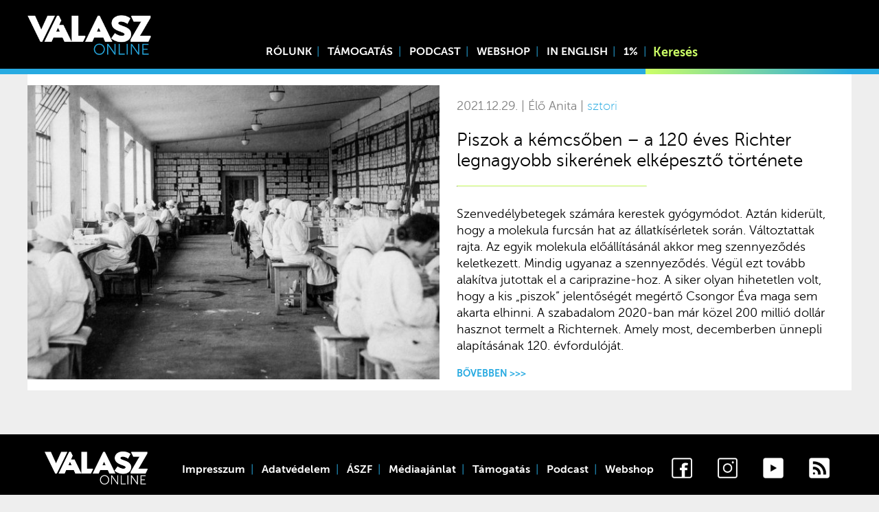

--- FILE ---
content_type: text/html; charset=UTF-8
request_url: https://www.valaszonline.hu/tag/csongor-eva/
body_size: 9645
content:
<!DOCTYPE html>
<html lang="hu">
<head>
	<meta charset="utf-8">
	<meta name="viewport" content="width=device-width, initial-scale=1">
	<link rel="apple-touch-icon" sizes="180x180" href="/wp-content/themes/vo/icons/apple-touch-icon.png">
	<link rel="icon" type="image/png" sizes="32x32" href="/wp-content/themes/vo/icons/favicon-32x32.png">
	<link rel="icon" type="image/png" sizes="16x16" href="/wp-content/themes/vo/icons/favicon-16x16.png">
	<link rel="manifest" href="/wp-content/themes/vo/icons/site.webmanifest">
	<link rel="mask-icon" href="/wp-content/themes/vo/icons/safari-pinned-tab.svg" color="#27aae1">
	<link rel="shortcut icon" href="/wp-content/themes/vo/icons/favicon.ico">
	<meta name="msapplication-TileColor" content="#27aae1">
	<meta name="msapplication-config" content="/wp-content/themes/vo/icons/browserconfig.xml">
	<meta name="theme-color" content="#27aae1">
	<script async src="https://www.googletagmanager.com/gtag/js?id=UA-130706568-1"></script>
	<script>
	  window.dataLayer = window.dataLayer || [];
	  function gtag(){dataLayer.push(arguments);}
	  gtag('js', new Date());

	  gtag('config', 'UA-130706568-1');
	</script>
			<meta property="og:title" content="Piszok a kémcsőben – a 120 éves Richter legnagyobb sikerének elképesztő története |  Válasz Online" />
		<meta property="og:type" content="article" />
		<meta property="og:url" content="https://www.valaszonline.hu/2021/12/29/richter-gyogyszer-carparzine-sztori/" />
		<meta property="og:image" content="https://www.valaszonline.hu/wp-content/uploads/2021/12/fortepan_42333.jpg" />
		<link rel="stylesheet" href="https://cdnjs.cloudflare.com/ajax/libs/normalize/8.0.1/normalize.min.css" integrity="sha512-NhSC1YmyruXifcj/KFRWoC561YpHpc5Jtzgvbuzx5VozKpWvQ+4nXhPdFgmx8xqexRcpAglTj9sIBWINXa8x5w==" crossorigin="anonymous" referrerpolicy="no-referrer" />
<!-- Start Meta Pixel Code -->
<script>
!function(f,b,e,v,n,t,s)
{if(f.fbq)return;n=f.fbq=function(){n.callMethod?
n.callMethod.apply(n,arguments):n.queue.push(arguments)};
if(!f._fbq)f._fbq=n;n.push=n;n.loaded=!0;n.version='2.0';
n.queue=[];t=b.createElement(e);t.async=!0;
t.src=v;s=b.getElementsByTagName(e)[0];
s.parentNode.insertBefore(t,s)}(window, document,'script',
'https://connect.facebook.net/en_US/fbevents.js');
fbq('init', '861950067613363');
fbq('track', 'PageView');
</script>
<noscript><img height="1" width="1" style="display:none"
src="https://www.facebook.com/tr?id=861950067613363&ev=PageView&noscript=1"
/></noscript>
<!-- End Meta Pixel Code -->
	<title>Csongor Éva &#8211; Válasz Online</title>
<meta name='robots' content='max-image-preview:large' />
	<style>img:is([sizes="auto" i], [sizes^="auto," i]) { contain-intrinsic-size: 3000px 1500px }</style>
	<link rel="alternate" type="application/rss+xml" title="Válasz Online &raquo; hírcsatorna" href="https://www.valaszonline.hu/feed/" />
<link rel="alternate" type="application/rss+xml" title="Válasz Online &raquo; hozzászólás hírcsatorna" href="https://www.valaszonline.hu/comments/feed/" />
<link rel="alternate" type="application/rss+xml" title="Válasz Online &raquo; Csongor Éva címke hírcsatorna" href="https://www.valaszonline.hu/tag/csongor-eva/feed/" />
<script type="text/javascript">
/* <![CDATA[ */
window._wpemojiSettings = {"baseUrl":"https:\/\/s.w.org\/images\/core\/emoji\/16.0.1\/72x72\/","ext":".png","svgUrl":"https:\/\/s.w.org\/images\/core\/emoji\/16.0.1\/svg\/","svgExt":".svg","source":{"concatemoji":"https:\/\/www.valaszonline.hu\/wp-includes\/js\/wp-emoji-release.min.js?ver=6.8.3"}};
/*! This file is auto-generated */
!function(s,n){var o,i,e;function c(e){try{var t={supportTests:e,timestamp:(new Date).valueOf()};sessionStorage.setItem(o,JSON.stringify(t))}catch(e){}}function p(e,t,n){e.clearRect(0,0,e.canvas.width,e.canvas.height),e.fillText(t,0,0);var t=new Uint32Array(e.getImageData(0,0,e.canvas.width,e.canvas.height).data),a=(e.clearRect(0,0,e.canvas.width,e.canvas.height),e.fillText(n,0,0),new Uint32Array(e.getImageData(0,0,e.canvas.width,e.canvas.height).data));return t.every(function(e,t){return e===a[t]})}function u(e,t){e.clearRect(0,0,e.canvas.width,e.canvas.height),e.fillText(t,0,0);for(var n=e.getImageData(16,16,1,1),a=0;a<n.data.length;a++)if(0!==n.data[a])return!1;return!0}function f(e,t,n,a){switch(t){case"flag":return n(e,"\ud83c\udff3\ufe0f\u200d\u26a7\ufe0f","\ud83c\udff3\ufe0f\u200b\u26a7\ufe0f")?!1:!n(e,"\ud83c\udde8\ud83c\uddf6","\ud83c\udde8\u200b\ud83c\uddf6")&&!n(e,"\ud83c\udff4\udb40\udc67\udb40\udc62\udb40\udc65\udb40\udc6e\udb40\udc67\udb40\udc7f","\ud83c\udff4\u200b\udb40\udc67\u200b\udb40\udc62\u200b\udb40\udc65\u200b\udb40\udc6e\u200b\udb40\udc67\u200b\udb40\udc7f");case"emoji":return!a(e,"\ud83e\udedf")}return!1}function g(e,t,n,a){var r="undefined"!=typeof WorkerGlobalScope&&self instanceof WorkerGlobalScope?new OffscreenCanvas(300,150):s.createElement("canvas"),o=r.getContext("2d",{willReadFrequently:!0}),i=(o.textBaseline="top",o.font="600 32px Arial",{});return e.forEach(function(e){i[e]=t(o,e,n,a)}),i}function t(e){var t=s.createElement("script");t.src=e,t.defer=!0,s.head.appendChild(t)}"undefined"!=typeof Promise&&(o="wpEmojiSettingsSupports",i=["flag","emoji"],n.supports={everything:!0,everythingExceptFlag:!0},e=new Promise(function(e){s.addEventListener("DOMContentLoaded",e,{once:!0})}),new Promise(function(t){var n=function(){try{var e=JSON.parse(sessionStorage.getItem(o));if("object"==typeof e&&"number"==typeof e.timestamp&&(new Date).valueOf()<e.timestamp+604800&&"object"==typeof e.supportTests)return e.supportTests}catch(e){}return null}();if(!n){if("undefined"!=typeof Worker&&"undefined"!=typeof OffscreenCanvas&&"undefined"!=typeof URL&&URL.createObjectURL&&"undefined"!=typeof Blob)try{var e="postMessage("+g.toString()+"("+[JSON.stringify(i),f.toString(),p.toString(),u.toString()].join(",")+"));",a=new Blob([e],{type:"text/javascript"}),r=new Worker(URL.createObjectURL(a),{name:"wpTestEmojiSupports"});return void(r.onmessage=function(e){c(n=e.data),r.terminate(),t(n)})}catch(e){}c(n=g(i,f,p,u))}t(n)}).then(function(e){for(var t in e)n.supports[t]=e[t],n.supports.everything=n.supports.everything&&n.supports[t],"flag"!==t&&(n.supports.everythingExceptFlag=n.supports.everythingExceptFlag&&n.supports[t]);n.supports.everythingExceptFlag=n.supports.everythingExceptFlag&&!n.supports.flag,n.DOMReady=!1,n.readyCallback=function(){n.DOMReady=!0}}).then(function(){return e}).then(function(){var e;n.supports.everything||(n.readyCallback(),(e=n.source||{}).concatemoji?t(e.concatemoji):e.wpemoji&&e.twemoji&&(t(e.twemoji),t(e.wpemoji)))}))}((window,document),window._wpemojiSettings);
/* ]]> */
</script>
<link rel='stylesheet' id='splice-css' href='https://www.valaszonline.hu/wp-content/themes/vo/assets/splide.min.css?ver=6.8.3' type='text/css' media='all' />
<link rel='stylesheet' id='style-css' href='https://www.valaszonline.hu/wp-content/themes/vo/style.css?ver=6.8.3' type='text/css' media='all' />
<link rel='stylesheet' id='fonts-css' href='https://www.valaszonline.hu/wp-content/themes/vo/assets/fonts/stylesheet.css?ver=6.8.3' type='text/css' media='all' />
<link rel='stylesheet' id='embedpress-css-css' href='https://www.valaszonline.hu/wp-content/plugins/embedpress/assets/css/embedpress.css?ver=1767911919' type='text/css' media='all' />
<link rel='stylesheet' id='embedpress-blocks-style-css' href='https://www.valaszonline.hu/wp-content/plugins/embedpress/assets/css/blocks.build.css?ver=1767911919' type='text/css' media='all' />
<link rel='stylesheet' id='embedpress-lazy-load-css-css' href='https://www.valaszonline.hu/wp-content/plugins/embedpress/assets/css/lazy-load.css?ver=1767911919' type='text/css' media='all' />
<style id='wp-emoji-styles-inline-css' type='text/css'>

	img.wp-smiley, img.emoji {
		display: inline !important;
		border: none !important;
		box-shadow: none !important;
		height: 1em !important;
		width: 1em !important;
		margin: 0 0.07em !important;
		vertical-align: -0.1em !important;
		background: none !important;
		padding: 0 !important;
	}
</style>
<link rel='stylesheet' id='wp-block-library-css' href='https://www.valaszonline.hu/wp-includes/css/dist/block-library/style.min.css?ver=6.8.3' type='text/css' media='all' />
<style id='classic-theme-styles-inline-css' type='text/css'>
/*! This file is auto-generated */
.wp-block-button__link{color:#fff;background-color:#32373c;border-radius:9999px;box-shadow:none;text-decoration:none;padding:calc(.667em + 2px) calc(1.333em + 2px);font-size:1.125em}.wp-block-file__button{background:#32373c;color:#fff;text-decoration:none}
</style>
<link rel='stylesheet' id='wc-block-style-css' href='https://www.valaszonline.hu/wp-content/plugins/woocommerce/packages/woocommerce-blocks/build/style.css?ver=2.4.5' type='text/css' media='all' />
<link rel='stylesheet' id='mpp_gutenberg-css' href='https://www.valaszonline.hu/wp-content/plugins/metronet-profile-picture/dist/blocks.style.build.css?ver=2.6.3' type='text/css' media='all' />
<style id='global-styles-inline-css' type='text/css'>
:root{--wp--preset--aspect-ratio--square: 1;--wp--preset--aspect-ratio--4-3: 4/3;--wp--preset--aspect-ratio--3-4: 3/4;--wp--preset--aspect-ratio--3-2: 3/2;--wp--preset--aspect-ratio--2-3: 2/3;--wp--preset--aspect-ratio--16-9: 16/9;--wp--preset--aspect-ratio--9-16: 9/16;--wp--preset--color--black: #000000;--wp--preset--color--cyan-bluish-gray: #abb8c3;--wp--preset--color--white: #ffffff;--wp--preset--color--pale-pink: #f78da7;--wp--preset--color--vivid-red: #cf2e2e;--wp--preset--color--luminous-vivid-orange: #ff6900;--wp--preset--color--luminous-vivid-amber: #fcb900;--wp--preset--color--light-green-cyan: #7bdcb5;--wp--preset--color--vivid-green-cyan: #00d084;--wp--preset--color--pale-cyan-blue: #8ed1fc;--wp--preset--color--vivid-cyan-blue: #0693e3;--wp--preset--color--vivid-purple: #9b51e0;--wp--preset--gradient--vivid-cyan-blue-to-vivid-purple: linear-gradient(135deg,rgba(6,147,227,1) 0%,rgb(155,81,224) 100%);--wp--preset--gradient--light-green-cyan-to-vivid-green-cyan: linear-gradient(135deg,rgb(122,220,180) 0%,rgb(0,208,130) 100%);--wp--preset--gradient--luminous-vivid-amber-to-luminous-vivid-orange: linear-gradient(135deg,rgba(252,185,0,1) 0%,rgba(255,105,0,1) 100%);--wp--preset--gradient--luminous-vivid-orange-to-vivid-red: linear-gradient(135deg,rgba(255,105,0,1) 0%,rgb(207,46,46) 100%);--wp--preset--gradient--very-light-gray-to-cyan-bluish-gray: linear-gradient(135deg,rgb(238,238,238) 0%,rgb(169,184,195) 100%);--wp--preset--gradient--cool-to-warm-spectrum: linear-gradient(135deg,rgb(74,234,220) 0%,rgb(151,120,209) 20%,rgb(207,42,186) 40%,rgb(238,44,130) 60%,rgb(251,105,98) 80%,rgb(254,248,76) 100%);--wp--preset--gradient--blush-light-purple: linear-gradient(135deg,rgb(255,206,236) 0%,rgb(152,150,240) 100%);--wp--preset--gradient--blush-bordeaux: linear-gradient(135deg,rgb(254,205,165) 0%,rgb(254,45,45) 50%,rgb(107,0,62) 100%);--wp--preset--gradient--luminous-dusk: linear-gradient(135deg,rgb(255,203,112) 0%,rgb(199,81,192) 50%,rgb(65,88,208) 100%);--wp--preset--gradient--pale-ocean: linear-gradient(135deg,rgb(255,245,203) 0%,rgb(182,227,212) 50%,rgb(51,167,181) 100%);--wp--preset--gradient--electric-grass: linear-gradient(135deg,rgb(202,248,128) 0%,rgb(113,206,126) 100%);--wp--preset--gradient--midnight: linear-gradient(135deg,rgb(2,3,129) 0%,rgb(40,116,252) 100%);--wp--preset--font-size--small: 13px;--wp--preset--font-size--medium: 20px;--wp--preset--font-size--large: 36px;--wp--preset--font-size--x-large: 42px;--wp--preset--spacing--20: 0.44rem;--wp--preset--spacing--30: 0.67rem;--wp--preset--spacing--40: 1rem;--wp--preset--spacing--50: 1.5rem;--wp--preset--spacing--60: 2.25rem;--wp--preset--spacing--70: 3.38rem;--wp--preset--spacing--80: 5.06rem;--wp--preset--shadow--natural: 6px 6px 9px rgba(0, 0, 0, 0.2);--wp--preset--shadow--deep: 12px 12px 50px rgba(0, 0, 0, 0.4);--wp--preset--shadow--sharp: 6px 6px 0px rgba(0, 0, 0, 0.2);--wp--preset--shadow--outlined: 6px 6px 0px -3px rgba(255, 255, 255, 1), 6px 6px rgba(0, 0, 0, 1);--wp--preset--shadow--crisp: 6px 6px 0px rgba(0, 0, 0, 1);}:where(.is-layout-flex){gap: 0.5em;}:where(.is-layout-grid){gap: 0.5em;}body .is-layout-flex{display: flex;}.is-layout-flex{flex-wrap: wrap;align-items: center;}.is-layout-flex > :is(*, div){margin: 0;}body .is-layout-grid{display: grid;}.is-layout-grid > :is(*, div){margin: 0;}:where(.wp-block-columns.is-layout-flex){gap: 2em;}:where(.wp-block-columns.is-layout-grid){gap: 2em;}:where(.wp-block-post-template.is-layout-flex){gap: 1.25em;}:where(.wp-block-post-template.is-layout-grid){gap: 1.25em;}.has-black-color{color: var(--wp--preset--color--black) !important;}.has-cyan-bluish-gray-color{color: var(--wp--preset--color--cyan-bluish-gray) !important;}.has-white-color{color: var(--wp--preset--color--white) !important;}.has-pale-pink-color{color: var(--wp--preset--color--pale-pink) !important;}.has-vivid-red-color{color: var(--wp--preset--color--vivid-red) !important;}.has-luminous-vivid-orange-color{color: var(--wp--preset--color--luminous-vivid-orange) !important;}.has-luminous-vivid-amber-color{color: var(--wp--preset--color--luminous-vivid-amber) !important;}.has-light-green-cyan-color{color: var(--wp--preset--color--light-green-cyan) !important;}.has-vivid-green-cyan-color{color: var(--wp--preset--color--vivid-green-cyan) !important;}.has-pale-cyan-blue-color{color: var(--wp--preset--color--pale-cyan-blue) !important;}.has-vivid-cyan-blue-color{color: var(--wp--preset--color--vivid-cyan-blue) !important;}.has-vivid-purple-color{color: var(--wp--preset--color--vivid-purple) !important;}.has-black-background-color{background-color: var(--wp--preset--color--black) !important;}.has-cyan-bluish-gray-background-color{background-color: var(--wp--preset--color--cyan-bluish-gray) !important;}.has-white-background-color{background-color: var(--wp--preset--color--white) !important;}.has-pale-pink-background-color{background-color: var(--wp--preset--color--pale-pink) !important;}.has-vivid-red-background-color{background-color: var(--wp--preset--color--vivid-red) !important;}.has-luminous-vivid-orange-background-color{background-color: var(--wp--preset--color--luminous-vivid-orange) !important;}.has-luminous-vivid-amber-background-color{background-color: var(--wp--preset--color--luminous-vivid-amber) !important;}.has-light-green-cyan-background-color{background-color: var(--wp--preset--color--light-green-cyan) !important;}.has-vivid-green-cyan-background-color{background-color: var(--wp--preset--color--vivid-green-cyan) !important;}.has-pale-cyan-blue-background-color{background-color: var(--wp--preset--color--pale-cyan-blue) !important;}.has-vivid-cyan-blue-background-color{background-color: var(--wp--preset--color--vivid-cyan-blue) !important;}.has-vivid-purple-background-color{background-color: var(--wp--preset--color--vivid-purple) !important;}.has-black-border-color{border-color: var(--wp--preset--color--black) !important;}.has-cyan-bluish-gray-border-color{border-color: var(--wp--preset--color--cyan-bluish-gray) !important;}.has-white-border-color{border-color: var(--wp--preset--color--white) !important;}.has-pale-pink-border-color{border-color: var(--wp--preset--color--pale-pink) !important;}.has-vivid-red-border-color{border-color: var(--wp--preset--color--vivid-red) !important;}.has-luminous-vivid-orange-border-color{border-color: var(--wp--preset--color--luminous-vivid-orange) !important;}.has-luminous-vivid-amber-border-color{border-color: var(--wp--preset--color--luminous-vivid-amber) !important;}.has-light-green-cyan-border-color{border-color: var(--wp--preset--color--light-green-cyan) !important;}.has-vivid-green-cyan-border-color{border-color: var(--wp--preset--color--vivid-green-cyan) !important;}.has-pale-cyan-blue-border-color{border-color: var(--wp--preset--color--pale-cyan-blue) !important;}.has-vivid-cyan-blue-border-color{border-color: var(--wp--preset--color--vivid-cyan-blue) !important;}.has-vivid-purple-border-color{border-color: var(--wp--preset--color--vivid-purple) !important;}.has-vivid-cyan-blue-to-vivid-purple-gradient-background{background: var(--wp--preset--gradient--vivid-cyan-blue-to-vivid-purple) !important;}.has-light-green-cyan-to-vivid-green-cyan-gradient-background{background: var(--wp--preset--gradient--light-green-cyan-to-vivid-green-cyan) !important;}.has-luminous-vivid-amber-to-luminous-vivid-orange-gradient-background{background: var(--wp--preset--gradient--luminous-vivid-amber-to-luminous-vivid-orange) !important;}.has-luminous-vivid-orange-to-vivid-red-gradient-background{background: var(--wp--preset--gradient--luminous-vivid-orange-to-vivid-red) !important;}.has-very-light-gray-to-cyan-bluish-gray-gradient-background{background: var(--wp--preset--gradient--very-light-gray-to-cyan-bluish-gray) !important;}.has-cool-to-warm-spectrum-gradient-background{background: var(--wp--preset--gradient--cool-to-warm-spectrum) !important;}.has-blush-light-purple-gradient-background{background: var(--wp--preset--gradient--blush-light-purple) !important;}.has-blush-bordeaux-gradient-background{background: var(--wp--preset--gradient--blush-bordeaux) !important;}.has-luminous-dusk-gradient-background{background: var(--wp--preset--gradient--luminous-dusk) !important;}.has-pale-ocean-gradient-background{background: var(--wp--preset--gradient--pale-ocean) !important;}.has-electric-grass-gradient-background{background: var(--wp--preset--gradient--electric-grass) !important;}.has-midnight-gradient-background{background: var(--wp--preset--gradient--midnight) !important;}.has-small-font-size{font-size: var(--wp--preset--font-size--small) !important;}.has-medium-font-size{font-size: var(--wp--preset--font-size--medium) !important;}.has-large-font-size{font-size: var(--wp--preset--font-size--large) !important;}.has-x-large-font-size{font-size: var(--wp--preset--font-size--x-large) !important;}
:where(.wp-block-post-template.is-layout-flex){gap: 1.25em;}:where(.wp-block-post-template.is-layout-grid){gap: 1.25em;}
:where(.wp-block-columns.is-layout-flex){gap: 2em;}:where(.wp-block-columns.is-layout-grid){gap: 2em;}
:root :where(.wp-block-pullquote){font-size: 1.5em;line-height: 1.6;}
</style>
<link rel='stylesheet' id='twenty20-css' href='https://www.valaszonline.hu/wp-content/plugins/twenty20/assets/css/twenty20.css?ver=2.0.4' type='text/css' media='all' />
<link rel='stylesheet' id='woocommerce-layout-css' href='https://www.valaszonline.hu/wp-content/plugins/woocommerce/assets/css/woocommerce-layout.css?ver=3.8.0' type='text/css' media='all' />
<style id='woocommerce-layout-inline-css' type='text/css'>

	.infinite-scroll .woocommerce-pagination {
		display: none;
	}
</style>
<link rel='stylesheet' id='woocommerce-smallscreen-css' href='https://www.valaszonline.hu/wp-content/plugins/woocommerce/assets/css/woocommerce-smallscreen.css?ver=3.8.0' type='text/css' media='only screen and (max-width: 768px)' />
<link rel='stylesheet' id='woocommerce-general-css' href='https://www.valaszonline.hu/wp-content/plugins/woocommerce/assets/css/woocommerce.css?ver=3.8.0' type='text/css' media='all' />
<style id='woocommerce-inline-inline-css' type='text/css'>
.woocommerce form .form-row .required { visibility: visible; }
</style>
<link rel='stylesheet' id='tablepress-default-css' href='https://www.valaszonline.hu/wp-content/plugins/tablepress/css/default.min.css?ver=1.14' type='text/css' media='all' />
<link rel='stylesheet' id='jquery-lazyloadxt-spinner-css-css' href='//www.valaszonline.hu/wp-content/plugins/a3-lazy-load/assets/css/jquery.lazyloadxt.spinner.css?ver=6.8.3' type='text/css' media='all' />
<link rel='stylesheet' id='a3a3_lazy_load-css' href='//www.valaszonline.hu/wp-content/uploads/sass/a3_lazy_load.min.css?ver=1768796515' type='text/css' media='all' />
<script type="text/javascript" src="https://www.valaszonline.hu/wp-content/themes/vo/assets/ls.min.js?ver=6.8.3" id="unveilhooks-js"></script>
<script type="text/javascript" src="https://www.valaszonline.hu/wp-content/themes/vo/assets/splide.min.js?ver=6.8.3" id="splice-js"></script>
<script type="text/javascript" src="https://www.valaszonline.hu/wp-includes/js/jquery/jquery.min.js?ver=3.7.1" id="jquery-core-js"></script>
<script type="text/javascript" src="https://www.valaszonline.hu/wp-includes/js/jquery/jquery-migrate.min.js?ver=3.4.1" id="jquery-migrate-js"></script>
<link rel="https://api.w.org/" href="https://www.valaszonline.hu/wp-json/" /><link rel="alternate" title="JSON" type="application/json" href="https://www.valaszonline.hu/wp-json/wp/v2/tags/1285" /><link rel="EditURI" type="application/rsd+xml" title="RSD" href="https://www.valaszonline.hu/xmlrpc.php?rsd" />
<meta name="generator" content="WordPress 6.8.3" />
<meta name="generator" content="WooCommerce 3.8.0" />
	<noscript><style>.woocommerce-product-gallery{ opacity: 1 !important; }</style></noscript>
	<link rel="icon" href="https://www.valaszonline.hu/wp-content/uploads/2018/12/cropped-valaszonline_logo_699-48x48.jpg" sizes="32x32" />
<link rel="icon" href="https://www.valaszonline.hu/wp-content/uploads/2018/12/cropped-valaszonline_logo_699-300x300.jpg" sizes="192x192" />
<link rel="apple-touch-icon" href="https://www.valaszonline.hu/wp-content/uploads/2018/12/cropped-valaszonline_logo_699-300x300.jpg" />
<meta name="msapplication-TileImage" content="https://www.valaszonline.hu/wp-content/uploads/2018/12/cropped-valaszonline_logo_699-300x300.jpg" />
		<style type="text/css" id="wp-custom-css">
			.termsagree{
background: #ffffff00;
    width: 173px;
    text-transform: uppercase;
    font-weight: bold;
    border: 0;
    opacity: 1;
    border-radius: 0;
    padding-left: 16px;
    height: 3rem;
    top: initial;
    bottom: 7.8rem;
    left: -0.5rem;
    text-align: left;
    background-image: url(/wp-content/themes/vo/assets/masked-l.webp);
    background-position: left;
}
.termsdecline {
	background: #ffffff00;
    width: 173px;
    text-transform: uppercase;
    font-weight: bold;
    border: 0;
    opacity: 1;
    border-radius: 0;
    padding-left: 16px;
    height: 3rem;
    top: initial;
    bottom: 7.8rem;
    left: -0.5rem;
    text-align: left;
    background-image: url(/wp-content/themes/vo/assets/masked-r.webp);
    background-position: right;
}		</style>
		<script>
    // Create BP element on the window
    window["bp"] = window["bp"] || function () {
        (window["bp"].q = window["bp"].q || []).push(arguments);
    };
    window["bp"].l = 1 * new Date();
    // Insert a script tag on the top of the head to load bp.js
    scriptElement = document.createElement("script");
    firstScript = document.getElementsByTagName("script")[0];
    scriptElement.async = true;
    scriptElement.src = 'https://pixel.barion.com/bp.js';
    firstScript.parentNode.insertBefore(scriptElement, firstScript);
    window['barion_pixel_id'] = 'BP-RcCf8py1ln-8A';            
    // Send init event
    bp('init', 'addBarionPixelId', window['barion_pixel_id']);
</script>
<noscript>
    <img height="1" width="1" style="display:none" alt="Barion Pixel" src="https://pixel.barion.com/a.gif?ba_pixel_id='BP-RcCf8py1ln-8A'&ev=contentView&noscript=1">
</noscript></head>
<body class="archive">
	<div class="headerholder">
	<div class="header">
		<div class="logo"><a href="/"><img src="https://www.valaszonline.hu/wp-content/themes/vo/assets/logo-fk.webp"></a></div>

		<div class="menuicon" onclick="togglemenu()">
			☰
		</div>
		
		<div class="header-menu"><div class="menu-menu1-container"><ul id="menu-menu1" class="menu"><li id="menu-item-54232" class="menu-item menu-item-type-post_type menu-item-object-page menu-item-54232"><a href="https://www.valaszonline.hu/rolunk/">Rólunk</a></li>
<li id="menu-item-54527" class="menu-item menu-item-type-post_type menu-item-object-page menu-item-54527"><a href="https://www.valaszonline.hu/tamogatas/">Támogatás</a></li>
<li id="menu-item-43416" class="menu-item menu-item-type-taxonomy menu-item-object-category menu-item-43416"><a href="https://www.valaszonline.hu/category/podcast/">Podcast</a></li>
<li id="menu-item-100560" class="menu-item menu-item-type-custom menu-item-object-custom menu-item-100560"><a href="https://valaszonline.hu/webshop">Webshop</a></li>
<li id="menu-item-75482" class="menu-item menu-item-type-taxonomy menu-item-object-category menu-item-75482"><a href="https://www.valaszonline.hu/category/in-english/">In English</a></li>
<li id="menu-item-75483" class="menu-item menu-item-type-custom menu-item-object-custom menu-item-75483"><a href="https://alapitvany.valaszonline.hu/">1%</a></li>
</ul></div></div>
		<div class="header-search"><form role="search" method="get" id="searchform" action="https://www.valaszonline.hu/">
    <div>
        <input type="search" value="" name="s" id="s" placeholder="Keresés" />
        <button type="submit"><span class="dashicons dashicons-search"></span></button>
        
    </div>
</form></div>
	</div>
	<div class="linesbg">
		<div class="lines">
			<div class="left">&nbsp</div>
			<div class="right"></div>
		</div>	
		
	</div>
		
	</div>

	
<div class="postlist ">
		<div class="postlist-entry">
		<div class="thumbnail lazyload" data-bg="https://www.valaszonline.hu/wp-content/uploads/2021/12/fortepan_42333-800x450.jpg"><a class="blocklink" href="https://www.valaszonline.hu/2021/12/29/richter-gyogyszer-carparzine-sztori/"></a></div>

		<div class="post-info">
			<p class="postlist-info-meta">
			2021.12.29.			|
			Élő Anita				
			|
							<a class="authorlink thin" href="https://www.valaszonline.hu/category/sztori/">
					sztori				</a>
						<br>
			</p>
			<h2><a href="https://www.valaszonline.hu/2021/12/29/richter-gyogyszer-carparzine-sztori/">Piszok a kémcsőben – a 120 éves Richter legnagyobb sikerének elképesztő története</a></h2>
			<hr class="half-width">
		</div>
		<div class="post-excerpt">
			<div>
				<p>Szenvedélybetegek számára kerestek gyógymódot. Aztán kiderült, hogy a molekula furcsán hat az állatkísérletek során. Változtattak rajta. Az egyik molekula előállításánál akkor meg szennyeződés keletkezett. Mindig ugyanaz a szennyeződés. Végül ezt tovább alakítva jutottak el a cariprazine-hoz. A siker olyan hihetetlen volt, hogy a kis „piszok” jelentőségét megértő Csongor Éva maga sem akarta elhinni. A szabadalom 2020-ban már közel 200 millió dollár hasznot termelt a Richternek. Amely most, decemberben ünnepli alapításának 120. évfordulóját.</p>
				<a href="https://www.valaszonline.hu/2021/12/29/richter-gyogyszer-carparzine-sztori/" class="authorlink uppercase"><small>Bővebben&nbsp>>></small></a>
			</div>
			
		</div>
	</div>
	

</div>
<div class="pagination" style="text-align: center;">
    </div>	
		



<div class="headerholder">
<div class="footer">
	<a href="/"><img class="footerlogo" src="https://www.valaszonline.hu/wp-content/themes/vo/assets/logo-ff.webp"></a>
	<div class="footer-menu">
		<div>
			<div class="menu-lablec-menu-container"><ul id="menu-lablec-menu" class="menu"><li id="menu-item-53563" class="menu-item menu-item-type-post_type menu-item-object-page menu-item-53563"><a href="https://www.valaszonline.hu/impresszum/">Impresszum</a></li>
<li id="menu-item-113206" class="menu-item menu-item-type-post_type menu-item-object-page menu-item-privacy-policy menu-item-113206"><a rel="privacy-policy" href="https://www.valaszonline.hu/adatkezelesi-tajekoztato/">Adatvédelem</a></li>
<li id="menu-item-53565" class="menu-item menu-item-type-post_type menu-item-object-page menu-item-53565"><a href="https://www.valaszonline.hu/altalanos-szerzodesi-feltetelek/">ÁSZF</a></li>
<li id="menu-item-53566" class="menu-item menu-item-type-post_type menu-item-object-page menu-item-53566"><a href="https://www.valaszonline.hu/mediaajanlat/">Médiaajánlat</a></li>
<li id="menu-item-54528" class="menu-item menu-item-type-post_type menu-item-object-page menu-item-54528"><a href="https://www.valaszonline.hu/tamogatas/">Támogatás</a></li>
<li id="menu-item-53568" class="menu-item menu-item-type-taxonomy menu-item-object-category menu-item-53568"><a href="https://www.valaszonline.hu/category/podcast/">Podcast</a></li>
<li id="menu-item-59866" class="menu-item menu-item-type-post_type menu-item-object-page menu-item-59866"><a href="https://www.valaszonline.hu/webshop/">Webshop</a></li>
</ul></div>		</div>
	</div>
	<hr class="half-width">
	<div class="icons">
			<a href="https://www.facebook.com/valaszonline" rel="nofollow" target="_blank">
				<img src="https://www.valaszonline.hu/wp-content/themes/vo/assets/fb-f.webp">
			</a>
			<a href="https://www.instagram.com/valaszonline" rel="nofollow" target="_blank">
				<img src="https://www.valaszonline.hu/wp-content/themes/vo/assets/in-f.webp">
			</a>
			<a href="https://www.youtube.com/user/hetivalaszvideo" rel="nofollow" target="_blank">
				<img src="https://www.valaszonline.hu/wp-content/themes/vo/assets/yo-f.webp">
			</a>
			<a href="/feed" rel="nofollow" target="_blank">
				<img src="https://www.valaszonline.hu/wp-content/themes/vo/assets/rs-f.webp">
			</a>
	</div>
</div>
<div style="text-align: center;">
	<a href="https://barion.com" rel="nofollow" target="_blank">
				<img src="https://www.valaszonline.hu/wp-content/themes/vo/assets/barion-card-strip-intl.svg" style="max-width: 100%; width: 400px; text-align: center;">
			</a>
</div>
</div>
<script type="speculationrules">
{"prefetch":[{"source":"document","where":{"and":[{"href_matches":"\/*"},{"not":{"href_matches":["\/wp-*.php","\/wp-admin\/*","\/wp-content\/uploads\/*","\/wp-content\/*","\/wp-content\/plugins\/*","\/wp-content\/themes\/vo\/*","\/*\\?(.+)"]}},{"not":{"selector_matches":"a[rel~=\"nofollow\"]"}},{"not":{"selector_matches":".no-prefetch, .no-prefetch a"}}]},"eagerness":"conservative"}]}
</script>
<link rel='stylesheet' id='soundcite-css' href='https://cdn.knightlab.com/libs/soundcite/latest/css/player.css?ver=6.8.3' type='text/css' media='all' />
<script type="text/javascript" src="https://www.valaszonline.hu/wp-content/plugins/embedpress/assets/js/gallery-justify.js?ver=1767911919" id="embedpress-gallery-justify-js"></script>
<script type="text/javascript" src="https://www.valaszonline.hu/wp-content/plugins/embedpress/assets/js/lazy-load.js?ver=1767911919" id="embedpress-lazy-load-js"></script>
<script type="text/javascript" src="https://www.valaszonline.hu/wp-content/plugins/metronet-profile-picture/js/mpp-frontend.js?ver=2.6.3" id="mpp_gutenberg_tabs-js"></script>
<script type="text/javascript" src="https://www.valaszonline.hu/wp-content/plugins/twenty20/assets/js/jquery.event.move.js?ver=2.0.4" id="twenty20-eventmove-js"></script>
<script type="text/javascript" src="https://www.valaszonline.hu/wp-content/plugins/twenty20/assets/js/jquery.twenty20.js?ver=2.0.4" id="twenty20-js"></script>
<script type="text/javascript" id="twenty20-js-after">
/* <![CDATA[ */
    jQuery(function($) {
      // Re-init any uninitialized containers
      function checkUninitialized() {
        $(".twentytwenty-container:not([data-twenty20-init])").each(function() {
          var $container = $(this);
          if($container.find("img").length === 2) {
            $container.trigger("twenty20-init");
          }
        });
      }
      
      // Check periodically for the first few seconds
      var checkInterval = setInterval(checkUninitialized, 500);
      setTimeout(function() {
        clearInterval(checkInterval);
      }, 5000);
    });
  
/* ]]> */
</script>
<script type="text/javascript" src="https://www.valaszonline.hu/wp-content/plugins/woocommerce/assets/js/jquery-blockui/jquery.blockUI.min.js?ver=2.70" id="jquery-blockui-js"></script>
<script type="text/javascript" src="https://www.valaszonline.hu/wp-content/plugins/woocommerce/assets/js/js-cookie/js.cookie.min.js?ver=2.1.4" id="js-cookie-js"></script>
<script type="text/javascript" id="woocommerce-js-extra">
/* <![CDATA[ */
var woocommerce_params = {"ajax_url":"\/wp-admin\/admin-ajax.php","wc_ajax_url":"\/?wc-ajax=%%endpoint%%"};
/* ]]> */
</script>
<script type="text/javascript" src="https://www.valaszonline.hu/wp-content/plugins/woocommerce/assets/js/frontend/woocommerce.min.js?ver=3.8.0" id="woocommerce-js"></script>
<script type="text/javascript" id="wc-cart-fragments-js-extra">
/* <![CDATA[ */
var wc_cart_fragments_params = {"ajax_url":"\/wp-admin\/admin-ajax.php","wc_ajax_url":"\/?wc-ajax=%%endpoint%%","cart_hash_key":"wc_cart_hash_ed17f8a9ab3b1d4a391527a7288f8ed8","fragment_name":"wc_fragments_ed17f8a9ab3b1d4a391527a7288f8ed8","request_timeout":"5000"};
/* ]]> */
</script>
<script type="text/javascript" src="https://www.valaszonline.hu/wp-content/plugins/woocommerce/assets/js/frontend/cart-fragments.min.js?ver=3.8.0" id="wc-cart-fragments-js"></script>
<script type="text/javascript" id="jquery-lazyloadxt-js-extra">
/* <![CDATA[ */
var a3_lazyload_params = {"apply_images":"1","apply_videos":"1"};
/* ]]> */
</script>
<script type="text/javascript" src="//www.valaszonline.hu/wp-content/plugins/a3-lazy-load/assets/js/jquery.lazyloadxt.extra.min.js?ver=2.7.6" id="jquery-lazyloadxt-js"></script>
<script type="text/javascript" src="//www.valaszonline.hu/wp-content/plugins/a3-lazy-load/assets/js/jquery.lazyloadxt.srcset.min.js?ver=2.7.6" id="jquery-lazyloadxt-srcset-js"></script>
<script type="text/javascript" id="jquery-lazyloadxt-extend-js-extra">
/* <![CDATA[ */
var a3_lazyload_extend_params = {"edgeY":"100","horizontal_container_classnames":""};
/* ]]> */
</script>
<script type="text/javascript" src="//www.valaszonline.hu/wp-content/plugins/a3-lazy-load/assets/js/jquery.lazyloadxt.extend.js?ver=2.7.6" id="jquery-lazyloadxt-extend-js"></script>
<script type="text/javascript" src="https://cdn.knightlab.com/libs/soundcite/latest/js/soundcite.min.js?ver=6.8.3" id="soundcite-js"></script>
<script>
	function togglemenu() {
		console.log('toggling')
		jQuery('.header-search').toggle(100)
		jQuery('.header-menu').toggle(100)
	}
</script>
</body>
</html>

<!--Cached using Nginx-Helper on 2026-01-19 05:21:55. It took 93 queries executed in 0,560 seconds.-->
<!--Visit http://wordpress.org/extend/plugins/nginx-helper/faq/ for more details-->